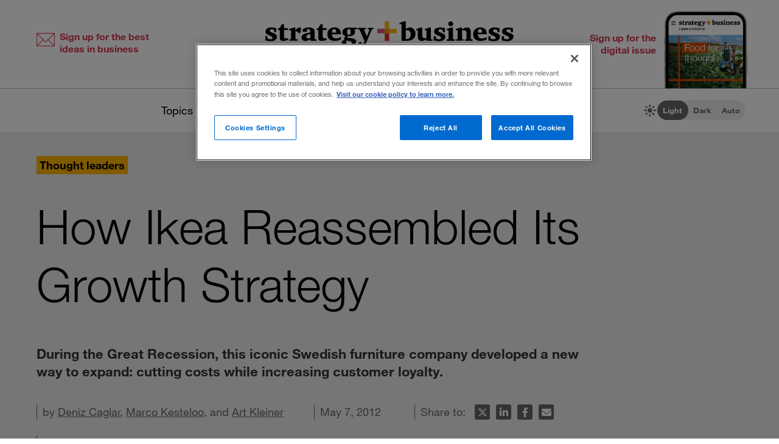

--- FILE ---
content_type: text/html; charset=utf-8
request_url: https://www.strategy-business.com/article/00111
body_size: 13879
content:
<!doctype html>
<!-- Atlas Workcenter: Content Management by Atlas Works, LLC -->
<html lang="en">
<head>
	<title>How Ikea Reassembled Its Growth Strategy</title>
	<meta charset="UTF-8">
	<meta name="viewport" content="width=device-width, initial-scale=1">
	<meta http-equiv="content-language" content="en_us"/>
	<meta http-equiv="X-UA-Compatible" content="IE=edge">
	<meta property="og:site_name" content="Strategy+business"/>
	<!-- favicon -->
	<link rel="icon" type="image/png" href="/media/image/favicon22-16x16.png" sizes="16x16">
	<link rel="icon" type="image/png" href="/media/image/favicon22-32x32.png" sizes="32x32">
	<link rel="icon" type="image/png" href="/media/image/favicon22-96x96.png" sizes="96x96">
	<!-- generics -->
	<link rel="icon" href="/media/image/favicon22-32x32.png" sizes="32x32">
	<link rel="icon" href="/media/image/favicon22-57x57.png" sizes="57x57">
	<link rel="icon" href="/media/image/favicon22-76x76.png" sizes="76x76">
	<link rel="icon" href="/media/image/favicon22-96x96.png" sizes="96x96">
	<link rel="icon" href="/media/image/favicon22-128x128.png" sizes="128x128">
	<link rel="icon" href="/media/image/favicon22-192x192.png" sizes="192x192">
	<link rel="icon" href="/media/image/favicon22-228x228.png" sizes="228x228">
	<!-- Android -->
	<link rel="shortcut icon" sizes="196x196" href="/media/image/favicon22-196x196.png">
	<!-- iOS -->
	<link rel="apple-touch-icon" href="/media/image/favicon22-120x120.png" sizes="120x120">
	<link rel="apple-touch-icon" href="/media/image/favicon22-152x152.png" sizes="152x152">
	<link rel="apple-touch-icon" href="/media/image/favicon22-180x180.png" sizes="180x180">
	<!-- Windows 8 IE 10-->
	<meta name="msapplication-TileColor" content="#FFFFFF">
	<meta name="msapplication-TileImage" content="/media/image/favicon22-144x144.png">
	<script defer src="https://kit.fontawesome.com/66cdc73dd5.js" crossorigin="anonymous"></script><meta http-equiv="Content-Type" content="text/html; charset=UTF-8">
	<meta name="keywords" content="customer loyalty,cost-cutting,growth strategy,cost structure,cost strategy,managing costs,cost initiative,ikea brand
	">
	<meta name="description" content="During the Great Recession, this iconic Swedish furniture company developed a new way to expand: cutting costs while increasing customer loyalty.">
	<meta property="og:type" content="article" />
	<meta property="og:site_name" content="strategy+business" />
	<meta property="fb:app_id" content="631463477386680" />
	<meta name="date" class="swiftype" data-type="date" content="2012-05-07" />
	<meta name="author" content="Deniz Caglar, Marco Kesteloo, and Art Kleiner" />
	<meta name="twitter:card" content="summary_large_image" />
	<meta name="twitter:site" content="@stratandbiz" />
	<meta name="twitter:creator" content="@stratandbiz" />
	<meta property="og:title" content="How Ikea Reassembled Its Growth Strategy" />
	<meta property="og:url" content="https://www.strategy-business.com/article/00111" />
	<meta name="twitter:title" content="How Ikea Reassembled Its Growth Strategy" />
	<meta name="twitter:url" content="https://www.strategy-business.com/article/00111" />
	<meta property="og:image" content="https://www.strategy-business.com/media/image/icon-sb-share-default-image-900px-2022.png" />
	<meta property="og:image:width" content="900" />
	<meta property="og:image:height" content="900" />
	<meta property="og:description" content="During the Great Recession, this iconic Swedish furniture company developed a new way to expand: cutting costs while increasing customer loyalty." />
	<meta name="twitter:description" content="During the Great Recession, this iconic Swedish furniture company developed a new way to expand: cutting costs while increasing customer loyalty." />
	<meta name="twitter:image" content="https://www.strategy-business.com/media/image/icon-sb-share-default-image-900px-2022.png" />
	<meta property="twitter:image:width" content="900" />
	<meta property="twitter:image:height" content="900" />
	<meta name="authorship" class="swiftype" data-type="string" content="StrategyAndAuthor" />
	<script type="application/ld+json">
	{
	    "@context": "http://schema.org",
	    "@type": "Article",
	    "headline": "How Ikea Reassembled Its Growth Strategy",
	    "url": "https://www.strategy-business.com/article/00111?gko=c092a",
	    "thumbnailUrl": "https://www.strategy-business.com/media/image/09206-thumb-01.jpg",
	    "dateCreated": "2012-05-07T05:00:00Z",
	    "articleSection": "Thought leaders",
	    "creator": [
	        "Deniz Caglar",
	        "Marco Kesteloo",
	        "Art Kleiner"
	    ],
	    "keywords": [
	        "Article",
	        "customer loyalty",
	        "cost-cutting",
	        "growth strategy",
	        "cost structure",
	        "cost strategy",
	        "managing costs",
	        "cost initiative",
	        "ikea brand"
	    ]
	}
	</script>
	<link rel="canonical" href="https://www.strategy-business.com/article/00111">
	
	<!-- begin global js -->
	<script src="/media/pub/617421aecdecb9ef7778bc92408053e4839770aab0b9389d3fd6baff8acb1b29.js"></script>
	<!-- OneTrust Cookies Consent Notice start for www.strategy-business.com -->
	<script>AWCOT_MANAGER.injectScripts();</script>
	<script type="text/javascript">
	function OptanonWrapper() {
	    AWCOT_MANAGER.consentWasChanged();
	}
	</script>
	<!-- OneTrust Cookies Consent Notice end for www.strategy-business.com -->
	
	<!-- OneTrust enable categories -->
	<script type="text/plain" class="optanon-category-1">AWCOT_MANAGER.enableGroup(1);</script>
	<script type="text/plain" class="optanon-category-2">AWCOT_MANAGER.enableGroup(2);</script>
	<script type="text/plain" class="optanon-category-3">AWCOT_MANAGER.enableGroup(3);</script>
	<script type="text/plain" class="optanon-category-4">AWCOT_MANAGER.enableGroup(4);</script>
	<script type="text/plain" class="optanon-category-5">AWCOT_MANAGER.enableGroup(5);</script>
	<!-- end global js -->
	
	<link rel="stylesheet" href="/media/pub/3ddeef719eea1eed46bc21af0a6f45814bf66241fc9c02ad7adc1295d63f3599.min.css"></link>
</head>
<body>
<a aria-label="Skip to content" class="skip-content" href="#ArticleDisplay" id="skipToContent">Skip to content</a><a aria-label="Skip to navigation" class="skip-content" href="#Site-Footer" id="skipToFooter">Skip to navigation</a>
<div class="theme-white" id="Wrapper"><section class="desktop unfolded" id="Site-Header">
<header>
<div class="header-top"><a class="logo-main" href="/"><img alt="strategy+business - a PwC publication" height="72" src="/media/image/strategy-business-logo-color-400.svg" width="408" /></a> <div class="awc-venture-item awc-venture-placeholder" id="fb4a390a1438822cc82fa61d9e400ca4" data-ventid="44527690:44985244:0:o" data-hk="4ec2d2d187909a52856ca3ed7da2d7af92beab9218562d395fafeb9b8d36ebca" data-config="{&quot;show_based_on_position&quot;:null,&quot;wrap_with_class_hidden&quot;:null,&quot;wrap_with_class_appear&quot;:null,&quot;wrap_with_class_animation&quot;:null,&quot;wrap_with_class_close&quot;:null}"></div> <a class="header-button button-right" href="https://cloud.email.pwc.com/sb-com" target="_blank"><span class="label">Sign up for the digital issue</span><span class="image"><img alt="Screenshot of latest strategy+business digital issue" height="277" src="https://www.strategy-business.com/media/image/sb-di-03-home-header-signup-246x498.png" width="137" /></span></a></div>
<nav class="nav-global"><ul class="awcgn-oc-menu awcgn-id44527078" data-awc-gn="44527078">
<li class="pulldown"><a title="strategy+business topics list" data-awc-trigger="1" href="#">Topics</a><ul>
<li><div class="link-wrapper"><a href="/climate-and-sustainability">Climate &amp; sustainability</a> <a href="/consumer-and-retail">Consumer &amp; retail</a> <a href="/energy">Energy</a> <a href="/PwCs-Global-Entertainment-Media-Outlook">Entertainment &amp; media</a> <a href="/health-care">Healthcare</a> <a href="/leadership">Leadership</a> <a href="/manufacturing">Manufacturing</a> <a href="/reinvention-and-transformation">Reinvention &amp; transformation</a> <a href="/strategy">Strategy</a> <a href="tech-and-innovation">Tech &amp; innovation</a> <a href="/Value-Creation-by-PwC">Value creation</a> <a href="/the-power-of-people-reimagined">Workforce</a></div>
</li>
</ul>
</li>
<li class="pulldown"><a title="A collection of topics for thought leaders" data-awc-trigger="1" href="#">Thought leaders</a><ul>
<li><div class="link-wrapper"><a href="/business-books">Business books</a> <a href="/inside-the-mind-of-the-cxo">Inside the Mind of the CxO</a> <a href="/10-principles">The <em>s+b</em> 10 principles collection</a> <a href="/thought-leaders">Thought leaders</a> <a href="/youngprofs">Young profs</a></div>
</li>
</ul>
</li>
<li class="pulldown"><a title="strategy+business magazine" data-awc-trigger="1" href="#">The issue</a><ul>
<li><div class="link-wrapper"><a href="https://sb.stratbz.to/4pwvnSg" target="_blank">Current issue</a> <a href="/past-issues">Past issues</a> <a href="https://cloud.email.pwc.com/sb-com" target="_blank">Sign up for the digital issue</a></div></li>
</ul>
</li>
<li><a href="https://www.pwc.com/gx/en/issues/reinventing-the-future/take-on-tomorrow.html" target="_blank" title="The strategy+business podcast">The podcast</a></li>
<li class="search mobile pulldown"><a title="Search the strategy+business archives" data-awc-trigger="1" href="#"><i class="fa-regular fa-magnifying-glass"></i></a><ul>
<li><div class="searchDesktop">
<form action="/search" id="top_search" method="get" name="top_search"><label for="q">Search:</label> <input aria-label="Search field" class="searchfieldgrey" id="SiteSearch" maxlength="256" name="q" placeholder="Search the archive" type="text" value="" /> <input aria-label="Search button" id="submit" name="submit" type="submit" value="search" /></form>
<style>
div.searchTips {
    color: #fff;
    font-size: 1.2rem;
    text-align: left;
}

div.tips {
    margin: 40px 0;
    color: #b0b0b0;
}

</style>
<div class="searchTips">
<div class="tips">
<div class="intro">You can search by entering questions, phrases, or keywords in the box above.</div>
</div>
</div>
</div>
</li>
</ul>
</li>
<li class="mobilenav mobile"><a title="Navigate strategy+business" data-awc-trigger="1" href="#"><i class="fa-regular fa-bars"></i></a><ul>
<li><div class="mobilewrapper">
<div class="sign-ups">
<div class="nl"><a href="/sb-newsletters?utm_campaign=NewsletterNavBarLeft&amp;utm_medium=website&amp;utm_source=website">Sign up for newsletters</a></div>
<div class="de"><a href="https://cloud.email.pwc.com/sb-com">Sign up for the digital issue</a></div>
</div>
<div class="theme-switch mobilesection">
<div class="sb-theme-switch sb-theme-switch-mobile view-mode-loading" data-view-mode-container="">
<div class="sb-theme-switch-icon-container">
<div class="sb-theme-switch-icon">&nbsp;</div>
</div>
<div class="sb-theme-switch-control-container">
<div class="sb-theme-switch-control-bg">&nbsp;</div>
<div class="sb-theme-switch-control">
<div class="sb-theme-switch-control-light"><a data-view-mode-is="light" data-view-mode-switch="light" href="#light-mode">Light</a></div>
<div class="sb-theme-switch-control-dark"><a data-view-mode-is="dark" data-view-mode-switch="dark" href="#dark-mode">Dark</a></div>
<div class="sb-theme-switch-control-auto"><a data-view-mode-is="auto" data-view-mode-switch="auto" href="#auto-mode">Auto</a></div>
</div>
</div>
</div>
</div>
<div class="topics mobilesection">
<div class="heading">All topics</div>
<a href="https://www.strategy-business.com/business-books">Business books</a> <a href="https://www.strategy-business.com/climate-and-sustainability">Climate & sustainability</a> <a href="https://www.strategy-business.com/consumer-and-retail">Consumer & retail</a> <a href="https://www.strategy-business.com/energy">Energy</a> <a href="https://www.strategy-business.com/PwCs-Global-Entertainment-Media-Outlook">Entertainment & media</a> <a href="https://www.strategy-business.com/health-care">Healthcare</a> <a href="https://www.strategy-business.com/inside-the-mind-of-the-cxo">Inside the Mind of the CxO</a> <a href="https://www.strategy-business.com/leadership">Leadership</a> <a href="https://www.strategy-business.com/manufacturing">Manufacturing</a> <a href="https://www.strategy-business.com/reinvention-and-transformation">Reinvention & transformation</a> <a href="https://www.strategy-business.com/strategy">Strategy</a> <a href="https://www.strategy-business.com/tech-and-innovation">Tech & innovation</a> <a href="https://www.strategy-business.com/10-principles">The <em>s+b</em> 10 principles collection</a> <a href="https://www.strategy-business.com/thought-leaders">Thought leaders</a> <a href="https://www.strategy-business.com/Value-Creation-by-PwC">Value Creation</a> <a href="https://www.strategy-business.com/the-power-of-people-reimagined">Workforce</a> <a href="https://www.strategy-business.com/youngprofs">Young profs</a></div>
<div class="issue mobilesection">
<div class="heading">The issue</div>
<a href="https://sb.stratbz.to/4pwvnSg" target="_blank">Current issue</a> <a href="/past-issues">Past issues</a> <a href="https://cloud.email.pwc.com/sbdigitalsubscriptions" target="_blank">Sign up</a></div>
<div class="podcast mobilesection">
<div class="heading"><a href="https://www.pwc.com/gx/en/issues/reinventing-the-future/take-on-tomorrow.html">The podcast</a></div>
</div>
<div class="social mobilesection">
<div class="heading">Follow s+b</div>
<div class="socialIcons"><a class="LinkedIn" href="http://www.linkedin.com/company/strategy-business" target="_blank">Follow s+b on LinkedIn</a> <a class="Twitter" href="http://twitter.com/stratandbiz" target="_blank">Follow s+b on Twitter</a> <a class="Facebook" href="http://www.facebook.com/strategybusiness" target="_blank">Follow s+b on Facebook</a> <a class="YouTube" href="http://www.youtube.com/strategyandbusiness" target="_blank">Follow s+b on YouTube</a> <a class="RSS" href="https://www.strategy-business.com/rss">Gets updates via RSS</a> <a class="AppleAppStore" href="https://itunes.apple.com/app/strategy+businessmagazine/id499952753?mt=8" target="_blank">s+b on the Apple App store</a> <a class="GooglePlayStore" href="https://play.google.com/store/apps/developer?id=PwC%20Strategy%26%20LLC&amp;hl=en" target="_blank">s+b on the Google Play store</a></div>
</div>
</div></li>
</ul>
</li>
</ul>
</nav>
<div class="sb-theme-switch sb-theme-switch-desktop view-mode-loading" data-view-mode-container>
    <div class="sb-theme-switch-icon-container">
        <div class="sb-theme-switch-icon">
            <i class="fa-solid fa-brightness sb-theme-switch-icon-light"></i>
            <i class="fa-solid fa-moon sb-theme-switch-icon-dark"></i>
            <i class="fa-regular fa-circle-half-stroke sb-theme-switch-icon-auto"></i>
        </div>
    </div>
    <div class="sb-theme-switch-control-container">
        <div class="sb-theme-switch-control-bg"></div>
        <div class="sb-theme-switch-control">
            <div class="sb-theme-switch-control-light"><a href="#light-mode" data-view-mode-switch="light" data-view-mode-is="light">Light</a></div>
            <div class="sb-theme-switch-control-dark"><a href="#dark-mode" data-view-mode-switch="dark" data-view-mode-is="dark">Dark</a></div>
            <div class="sb-theme-switch-control-auto"><a href="#auto-mode" data-view-mode-switch="auto" data-view-mode-is="auto">Auto</a></div>
        </div>
    </div>
</div></header>
</section><!-- 










Article display ==================== --><style>
.artnotfound {
    max-width: 800px;
    padding: 60px 100px 30px;
    margin: 0px auto;
}
.artnotfound h1 {
    font-size: 36px;
    line-height: 34px;
    margin-bottom: 20px;
}
.artnotfound h1:before {
    content: "\f071";
    font-size: 96px;
    color: #ccc;
    font-family: "Font Awesome 6 Pro";
    font-weight: 300;
    display: block;
    margin-bottom: 40px;
    line-height: 96px;
}
</style><div id="sb-adisplay"><main class="aDisplay" id="ArticleDisplay">
<article>
<header>
<div class="pre-info"><div class="category-primary"><a href="/thought-leaders">Thought leaders</a></div></div>
<h1 class="title">How Ikea Reassembled Its Growth Strategy</h1><h2 class="intro">During the Great Recession, this iconic Swedish furniture company developed a new way to expand: cutting costs while increasing customer loyalty.</h2>
<div class="moreInfo"><div id="byline">by <a href="https://www.strategy-business.com/author/Deniz+Caglar">Deniz Caglar</a>, <a href="https://www.strategy-business.com/author/Marco+Kesteloo">Marco Kesteloo</a>, and <a href="https://www.strategy-business.com/author/Art+Kleiner">Art Kleiner</a></div><time class="pubdate">May 7, 2012</time>
<div class="share-tools"><span> Share to:&nbsp;</span>
<ul aria-hidden="true" class="tools">
	<li class="twitter"><a data-share="twitter" href="#share-to-twitter"><span class="iconLabel"> Share on X</span><i class="fa-brands fa-x-twitter fa-fw">&nbsp;</i></a></li>
	<li class="linkedin"><a data-share="linkedin" href="#share-to-linkedin"><span class="iconLabel"> Share on LinkedIn</span><i class="fa-brands fa-linkedin-in fa-fw">&nbsp;</i></a></li>
	<li class="facebook"><a data-share="facebook" href="#share-to-facebook"><span class="iconLabel"> Share on Facebook</span><i class="fa-brands fa-facebook-f fa-fw">&nbsp;</i></a></li>
	<li class="email"><a href="javascript:AWCow('https://www.strategy-business.com/share-email?url=www.strategy-business.com/article/00111&ids=44527690-30913128','480','560','location=no,menubar=no,scrollbars=no,titlebar=no,status=no,toolbar=no,resizable=yes')" ><span class="iconLabel"> Email this article</span><i class="fa-solid fa-envelope fa-fw">&nbsp;</i></a></li>
</ul></div>
</div>
<span class="publisher">(originally published by Booz & Company)</span></header>

<div class="content-wrapper">
<div class="content"><div class="sidebar-220">
	<p>
		<img src="[data-uri]" data-src="/media/image/00111_thumb2_220x244.gif" class="awcLazy" width="220" height="244" border="0"></p>
	<p>
		Photo by Henrik Palmberg</p>
</div>
<p>
	Few brands reach the iconic stature of Ikea, the Swedish furniture company founded in 1943 that sells ready-to-assemble furniture. Known for its simple product design; its massive, friendly retail stores; and its very low prices (which have dropped an average of 2 to 3 percent each year since 2000), the company has built a remarkable level of customer loyalty around the world.</p>
<p>
	From its beginnings, the company concentrated on continuous cost reduction in a way that elevated it almost to an art form. As founder Ingvar Kamprad wrote in his autobiography, <em>The Testament of a Furniture Dealer: A Little Ikea Dictionary</em> (Ikea, 1976), &ldquo;Wasting resources is a mortal sin at Ikea.&hellip; Expensive solutions to any kind of problem are usually the work of mediocrity. We have no respect for a solution until we know what it costs.&rdquo;</p>
<p>
	But starting in 2008, facing rising prices and a global recession that hit its core markets (new homeowners and middle-class consumers) especially hard, Ikea set out on a new strategic path: to offer even lower prices to consumers, while positioning itself for long-term growth. It accomplished this through the simplest of methods: focusing relentlessly on separating &ldquo;good costs&rdquo; (productive investments) from &ldquo;bad costs&rdquo; (unnecessary expenses). The company then invested 100 percent of its net savings on building up the essential qualities of its business or lowering the price of its products. (At other companies, even 25 percent reinvestment is considered remarkable.) The results to date have been impressive: about 10 percent annual top-line growth and stable margins, despite the ongoing price reductions and economic pressure of the past few years.</p>
<p>
	As part of our background research for an <em>s+b</em> article (&ldquo;<a href="https://www.strategy-business.com/article/12205" >Is Your Company Fit for Growth?</a>&rdquo; by Deniz Caglar, Jaya Pandrangi, and John Plansky, Summer 2012), we spoke in March with Ian Worling, one of the executives at Ikea who was closely involved with this initiative. Worling is Ikea&rsquo;s director of business navigation &mdash; which combines the job of controller with a primary role in steering the business and in strategy development.</p>
<p>
	<strong>S+B: How did Ikea&rsquo;s strategy initiative start?</strong><br />
	<strong>WORLING:</strong> As a company, we have always been extremely clear about our ambition: to create a better life for people. That means we offer home furnishings at such low prices that as many people as possible can afford to buy them. That colors everything we do. We are single-minded about cost reduction, and we are never satisfied with where we are on that journey.</p>
<p>
	During the 2000s, we had very good growth in most of our markets. We were profitable, and inevitably, we got a bit fat on the cost side. Then the recession came on. When times are rough, it can be good for Ikea, if we can offer affordable-enough home furnishings. So we asked ourselves what we could do during this period to lower our costs and, instead of reducing the bottom line, to turn every euro back to lower prices for our customers. This goal of price reduction was the real key for us, from a motivation point of view.</p>
<p>
	We didn&rsquo;t focus on cutting costs, because that&rsquo;s the easiest thing to do in retail. You just lay people off, and cut back some of your capital expenditure, and it reduces your variable costs. But it also weakens you. Instead, we decided to make structural changes &mdash; to rethink our practices.</p>
<p>
	We&rsquo;ve done this now for the past three years. Therefore, even in years like 2011, when we had significant increases in raw material prices, we were able to offer lower prices to our customers than we did the year before. The outcome has been higher market share in almost every country where we do business.</p>
<p>
	<strong>S+B: What kinds of changes did you have to make to accomplish this?</strong><br />
	<strong>WORLING:</strong> One of our most important decisions was a change we chose not to make. We did not cut back on our investment in retail stores. We own all of our buildings and land, and our stores are custom built and designed for efficiency and sales potential. We want people to feel at home in our stores, which is why we include the restaurants and child-care facilities. We decided to keep our investment, not just in new stores, but in extending and expanding our existing stores. We think it&rsquo;s just as important to improve the way we serve the customers we have today as it is to take on new customers.</p>
<p>
	To make up the difference, we had to become very good at four things. First was lowering operational costs. We had to have genuinely low costs wherever we could, especially where customers didn&rsquo;t see. Everybody in our company travels economy class and stays in moderately priced hotels. We don&rsquo;t have fancy offices.</p>
<p>
	Second, we had to become even better at increasing volume, because that allows us to lower our cost of goods and operating costs. To increase volume, we had to become better at handling more people and products. We have fewer than 400 stores &mdash; far fewer than Walmart or Carrefour &mdash; but the volume we put through each location is significant.</p>
<p>
	Third, we had to develop an even better-functioning supply chain. Over the years, maintaining our stock of items has been one of our bigger challenges. Improving this has been a real focus for the past couple of years, and we have made some progress. We could not do this as a more conventional retailer might, because we design and produce most of our products ourselves. At the same time, because we own some of our factories &mdash; including some that produce components &mdash; we could look at each part of the company and each process as a way to lower costs.</p>
<p>
	The fourth area involved empowering our co-workers. We try to keep the center of the company relatively lean, and not make too many decisions centrally that would be better made in stores or factories close to customers and suppliers. Therefore, we must have a strong group of co-workers who can make the right decisions to support our strategies.</p>
<p>
	<strong>S+B: How did you align these four priorities with people throughout the company?</strong><br />
	<strong>WORLING:</strong> Our biggest advantage was Ikea&rsquo;s culture and value. Culture is extremely important at Ikea, even more so than at other companies. We work hard to ensure that as new people come in, they understand who we are and what we&rsquo;re trying to do. The people who work here genuinely want to be here and share Ikea&rsquo;s core values of cost consciousness and humility. I suppose that we must do a lot of things reasonably well, but we never talk about that. We always talk about where we&rsquo;ve disappointed people and how we can do better. When we have a particularly good triumph, you&rsquo;ll hear someone say: &ldquo;Okay, we&rsquo;ll take one minute now for satisfaction, and then move on.&rdquo;</p>
<p>
	Lowering costs is part of our cultural DNA. It&rsquo;s ingrained in everybody from Day One that we don&rsquo;t waste resources or money. I don&rsquo;t think you could take a senior position in this company if you didn&rsquo;t believe wholeheartedly in that. For any expense, we always ask ourselves, &ldquo;Would our customers want to pay for that particular item themselves?&rdquo; If the answer is no, then we try to find a way to do without it or to do it in a cheaper way.</p>
<p>
	It helps that we don&rsquo;t change strategic direction very often. We tend to build on what we have, and that helps a lot with alignment. We don&rsquo;t have to constantly explain, &ldquo;Yes, last year we said we would do something else, but now we&rsquo;ve changed our mind.&rdquo;</p>
<p>
	<strong>S+B: How do these capabilities fit with your other distinctive strengths, such as customer insight and engineering design?</strong><br />
	<strong>WORLING:</strong> You can&rsquo;t be successful in retail without understanding what your customers think of you. Hundreds of millions of people visit Ikea stores every year, and even more visit our website, and we listen to them. Ingvar Kamprad, our founder, still walks around the stores and talks to customers there. &ldquo;What didn&rsquo;t you like here today?&rdquo; We are always trying to do better.</p>
<p>
	As for engineering capability, we continue to design most products ourselves. Our product designers don&rsquo;t just sit in an office with a computer. They work in our factories, and in the factories of our suppliers, designing products with the engineers there, to help make them more efficient to produce.</p>
<p>
	They also work on the packaging side to shave down the amount of packaging. Even a few millimeters can make a big difference in fitting more pieces into a container. We hate transporting air. We have a flat-pack business, which was originally developed to help customers take products home. It also reduces our own shipping costs.</p>
<p>
	Designers sometimes start with a pallet outline, and it&rsquo;s like a jigsaw puzzle. How will the pieces fit together in the package and how many boxes can they get on that pallet?</p>
<p>
	<strong>S+B: How has this initiative changed the way you conduct business?</strong><br />
	<strong>WORLING:</strong> Like any other company, we have far more potential priorities than we can fulfill. So at some point we have to say, even though everything on our list is valid, some items won&rsquo;t create as much growth for us as the ones at the top. And we invest accordingly.</p>
<p>
	In the long run, this has given us much more control over our destiny. We can continue to build the stores we want to build; we don&rsquo;t have to make compromises on quality. We don&rsquo;t see low costs and high quality as incompatible; we find ways to increase resources where it is the right thing to do. <img alt="" border="0" class="content1" height="12" name="_AWCIimage::27597696::27597709" src="/media/image/end_of_story.gif" width="32" /></p>
<div class="profiles">
	<a name="authors"></a>
	<h2>
		Author profiles:</h2>
	<ul>
		<li>
			<strong><a href="/contact-form?recipient=C2PIJYmNgANg9Iw0Zvj0F9ex14iujBYv3zETEUTpNjuzeW%2BK&surl=https%3A%2F%2Fwww.strategy-business.com%2Farticle%2F00111&recipient_key=wQk_-S8di7EPjH7H.1768855569" target="_blank" rel="nofollow" >Deniz Caglar</a></strong> is a principal with Booz &amp; Company in Chicago. He focuses on organizational design and cost fitness in the consumer packaged goods and retail industries.</li>
		<li>
			<strong><a href="/contact-form?recipient=sBCFtlKLObM%2BrYSEvmoxPVHPl%2BpBq4X9y10rqgrKR%2Fp2UqxJJ%2BA1CUnB&surl=https%3A%2F%2Fwww.strategy-business.com%2Farticle%2F00111&recipient_key=EwDFHN2P4hsRfN9_.1768855569" target="_blank" rel="nofollow" >Marco Kesteloo</a></strong> is a partner with Booz &amp; Company based in Amsterdam. He focuses on strategy, operations, and organizational management for companies in the logistics industry, as well as their customers.</li>
		<li>
			<strong><a href="/contact-form?recipient=sBCFtlKLObM%2BrYSEvmoxPVHPl%2BpBq4X9y10rqgrKR%2Fp2UqxJJ%2BA1CUnB&surl=https%3A%2F%2Fwww.strategy-business.com%2Farticle%2F00111&recipient_key=EwDFHN2P4hsRfN9_.1768855569" target="_blank" rel="nofollow" >Art Kleiner</a></strong> is editor-in-chief of <em>strategy+business</em>.</li>
		<li>
			Also contributing were Booz &amp; Company principals Bas Kemme and Tara A. Owen.</li>
	</ul>
</div>
<p>
	&nbsp;</p>

<aside class="sharing counts total"><span> Share to:&nbsp;</span>
<ul aria-hidden="true" class="tools">
	<li class="twitter"><a data-share="twitter" href="#share-to-twitter"><span class="iconLabel"> Share on X</span><i class="fa-brands fa-x-twitter fa-fw">&nbsp;</i></a></li>
	<li class="linkedin"><a data-share="linkedin" href="#share-to-linkedin"><span class="iconLabel"> Share on LinkedIn</span><i class="fa-brands fa-linkedin-in fa-fw">&nbsp;</i></a></li>
	<li class="facebook"><a data-share="facebook" href="#share-to-facebook"><span class="iconLabel"> Share on Facebook</span><i class="fa-brands fa-facebook-f fa-fw">&nbsp;</i></a></li>
	<li class="email"><a href="javascript:AWCow('https://www.strategy-business.com/share-email?url=www.strategy-business.com/article/00111&ids=44527690-30913128','480','560','location=no,menubar=no,scrollbars=no,titlebar=no,status=no,toolbar=no,resizable=yes')" ><span class="iconLabel"> Email this article</span><i class="fa-solid fa-envelope fa-fw">&nbsp;</i></a></li>
</ul></aside>
<aside class="tags">Topics: <a href="/tag/design">design</a>, <a href="/tag/pricing">pricing</a>, <a href="/tag/strategy">strategy</a>, <a href="/tag/operations">operations</a>, <a href="/tag/autobiographies">autobiographies</a></aside></div>
<div class="awc-venture-item awc-venture-placeholder" id="3758f3402cfb61fecb9b35757d905948" data-ventid="44527690:44985296:0:o" data-hk="26381718853581536ce7ca8f1ea0c502ae234e3f7b519d4fa12e2365b0854e8b" data-config="{&quot;show_based_on_position&quot;:null,&quot;wrap_with_class_hidden&quot;:null,&quot;wrap_with_class_appear&quot;:null,&quot;wrap_with_class_animation&quot;:null,&quot;wrap_with_class_close&quot;:null}"></div><section class="padding-top-100 padding-bottom-40" id="Recommended">
<div class="section-header max-page-width-1400">Recommended stories</div>

<div class="alist recommended max-page-width-1400"><!-- AWCDIV:hide:begin:44532968 --><article><div class="thumb"><a href="https://www.strategy-business.com/blog/The-Legacy-of-IKEA-Founder-Ingvar-Kamprad"><img src="[data-uri]" data-src="/media/image/40355081_thumb5_690x400.jpg" class="awcLazy" width="690" height="400" border="0"></a></div>
<div class="text"><div class="title"><a href="https://www.strategy-business.com/blog/The-Legacy-of-IKEA-Founder-Ingvar-Kamprad">The legacy of IKEA founder Ingvar Kamprad</a></div><div class="dek"><span>He understood that everything a company sells &mdash; and everything its customers do &mdash; should contribute to the experience.</span>
</div><div class="byline">by Thomas A. Stewart and Patricia O&#8217;Connell</div></div>
</article>
<article>
<div class="text"><div class="title"><a href="https://www.strategy-business.com/article/8801">The Next Wave: Re-engineering for Growth</a></div><div class="dek">The first wave of re-engineering emphasized cost. The next wave focuses on eliminating unnecessary expense while improving quality, speed and service.</div><div class="byline">by Bud Moeller, Jeffrey S. Tucker, and John Devereaux</div></div>
</article>
<article>
<div class="text"><div class="title"><a href="https://www.strategy-business.com/article/00138">Sourcing Growth</a></div><div class="dek">A review of <em>Build, Borrow, or Buy</em>, by Laurence Capron and Will Mitchell.</div><div class="byline">by Ken Favaro</div></div>
</article>
<!-- AWCDIV:hide:end:44532968 --></div>
</section>

<div class="column-right"><aside class="alist stacked-1 digitalissue margin-bottom-80">
<div class="heading">Digital issue</div>
<article>
<div class="thumb"><a href="https://sb.stratbz.to/4pqHe4p" target="_blank"><a href="https://sb.stratbz.to/4pqHe4p" target="_blank"><img src="[data-uri]" data-src="/media/image/sb-di-05-tablet-720x5522.png" class="awcLazy" width="720" height="552" border="0" alt="Latest issue " title="Latest issue "></a></a></div>
<div class="text">
<div class="title"><a href="https://sb.stratbz.to/4pqHe4p" target="_blank">Food for thought</a></div>
<div class="dek">
<p>Our global food system is unsustainable, and its practices are inflexible, inefficient, and inequitable. The December issue of s+b explores why it doesn&#8217;t have to be.</p>
</div>
</div>
</article>
</aside></div>
</div>
</article>
</main><script>jQuery(function($) { $(window).load(function() { AWCViewTracker.track('view','30913128') }); });</script></div><div id="Newsletter-Overlay"><div class="awc-venture-item awc-venture-placeholder popup-ad-hidden" id="b0b8fbfedfe032fd3e8cd181e6f8bbc8" data-ventid="44527690:44986900:0:o" data-hk="6a4c1bddf01d191cdc74f3ae2fb001d03bdb59d0900e28bcb37f8c55e9a670d1" data-config="{&quot;show_based_on_position&quot;:&quot;2500&quot;,&quot;wrap_with_class_hidden&quot;:&quot;popup-ad-hidden&quot;,&quot;wrap_with_class_appear&quot;:&quot;popup-ad-preshow&quot;,&quot;wrap_with_class_animation&quot;:&quot;popup-ad-animation&quot;,&quot;wrap_with_class_close&quot;:&quot;popup-ad-dismissed&quot;}"></div></div><!-- 










Promo ==================== --><div class="awc-venture-item awc-venture-placeholder" id="352cf2cad089fa6b31afb4105097a9db" data-ventid="44527690:44530421:0:o" data-hk="f58682692863c4d19c33e476342804b5049f07039cb61f6062ff68420a39b70a" data-config="{&quot;show_based_on_position&quot;:null,&quot;wrap_with_class_hidden&quot;:null,&quot;wrap_with_class_appear&quot;:null,&quot;wrap_with_class_animation&quot;:null,&quot;wrap_with_class_close&quot;:null}"></div><section class="padding-top-100 padding-bottom-40" id="Popular-horizontal">
<div class="section-header max-page-width">Trending articles</div>

<div class="alist popular-horizontal max-page-width"><ol>
  <li><span class="number">1.</span><a href="https://www.strategy-business.com/article/03409">Daniel Kahneman: The Thought Leader interview</a><div class="intro">The Nobel Prize&#8211;winning economist parses the roles of emotion, cognition, and perception in the understanding of business risk.</div>
  </li>
  <li><span class="number">2.</span><a href="https://www.strategy-business.com/article/e.l.f.-Beauty-and-rhode-are-giving-the-beauty-business-a-makeover">e.l.f. Beauty and rhode are giving the beauty business a makeover</a><div class="intro"><p>CEOs Tarang Amin and Nick Vlahos discuss how they&#8217;re staying true to their shared vision as expectations rise.</p></div>
  </li>
  <li><span class="number">3.</span><a href="https://www.strategy-business.com/article/Profiles-in-burnout">Profiles in burnout</a><div class="intro"><p>In their new book, leading experts Christina Maslach and Michael Leiter bring academic rigor to organizational responses to employee overload.</p>
</div>
  </li>
  <li><span class="number">4.</span><a href="https://www.strategy-business.com/article/How-Fearless-Organizations-Succeed">How fearless organizations succeed</a><div class="intro">Amy Edmondson describes three steps leaders can take to create psychological safety, the prerequisite for greater innovation and growth.</div>
  </li>
  <li><span class="number">5.</span><a href="https://www.strategy-business.com/blog/Resilience-is-a-skill-thats-just-as-important-as-tech-know-how">Resilience is a skill that&#8217;s just as important as tech know-how</a><div class="intro"><p>Amid significant changes to how people work and live, the ability to persevere is critical.</p>
</div>
  </li>
</ol></div>
</section>
<!-- 










Footer ==================== --><section class="padding-top-60 padding-bottom-60" id="Site-Footer">
<div class="inner max-page-width">
<div class="top">
<div class="left">
<div class="logo"><a href="/"><img alt="strategy+business - a PwC publication" height="42" src="/media/image/strategy-business-logo-white-400.svg" width="240" /></a></div>
<div class="subs"><a href="/sb-newsletters?utm_campaign=NewsletterNavBarLeft&amp;utm_medium=website&amp;utm_source=website">Sign up for newsletters</a><a href="https://cloud.email.pwc.com/sb-com" target="_blank">Sign up for the digital issue</a></div>
</div>
<div class="right">
<div class="socialIcons"><a class="LinkedIn" href="http://www.linkedin.com/company/strategy-business" target="_blank">Follow s+b on LinkedIn</a> <a class="Twitter" href="http://twitter.com/stratandbiz" target="_blank">Follow s+b on X</a> <a class="Facebook" href="http://www.facebook.com/strategybusiness" target="_blank">Follow s+b on Facebook</a> <a class="RSS" href="https://www.strategy-business.com/rss">Gets updates via RSS</a> <a class="AppleAppStore" href="https://itunes.apple.com/app/strategy+businessmagazine/id499952753?mt=8" target="_blank">s+b on the Apple App store</a> <a class="GooglePlayStore" href="https://play.google.com/store/apps/developer?id=PwC%20Strategy%26%20LLC&amp;hl=en" style="display: none;" target="_blank">s+b on the Google Play store</a></div>
</div>
</div>
<div class="bottom">
<nav class="links">
<div class="column left">
<div class="heading">All topics</div>
<ul>
<li><a href="https://www.strategy-business.com/business-books">Business books</a></li>
<li><a href="https://www.strategy-business.com/climate-and-sustainability">Climate & sustainability</a></li>
<li><a href="https://www.strategy-business.com/consumer-and-retail">Consumer & retail</a></li>
<li><a href="https://www.strategy-business.com/energy">Energy</a></li>
<li><a href="https://www.strategy-business.com/PwCs-Global-Entertainment-Media-Outlook">Entertainment & media</a></li>
<li><a href="https://www.strategy-business.com/health-care">Healthcare</a></li>
<li><a href="https://www.strategy-business.com/inside-the-mind-of-the-cxo">Inside the mind of the CxO</a></li>
<li><a href="https://www.strategy-business.com/leadership">Leadership</a></li>
<li><a href="https://www.strategy-business.com/manufacturing">Manufacturing</a></li>
<li><a href="https://www.strategy-business.com/reinvention-and-transformation">Reinvention & transformation</a></li>
<li><a href="https://www.strategy-business.com/strategy">Strategy</a></li>
<li><a href="https://www.strategy-business.com/tech-and-innovation">Tech & innovation</a></li>
<li><a href="https://www.strategy-business.com/10-principles">The <em>s+b</em> 10 principles collection</a></li>
<li><a href="https://www.strategy-business.com/thought-leaders">Thought leaders</a></li>
<li><a href="https://www.strategy-business.com/Value-Creation-by-PwC">Value creation</a></li>
<li><a href="https://www.strategy-business.com/the-power-of-people-reimagined">Workforce</a></li>
<li><a href="https://www.strategy-business.com/youngprofs">Young profs</a></li>
</ul>
</div>
<div class="column">
<div class="heading">The issue</div>
<ul>
<li><a href="https://sb.stratbz.to/4pwvnSg" target="_blank">Current issue</a></li>
<li><a href="/past-issues">Past issues</a></li>
<li><a href="https://cloud.email.pwc.com/sbdigitalsubscriptions" target="_blank">Sign up</a></li>
</ul>
<div class="heading">The podcast</div>
<ul>
<li><a href="https://www.pwc.com/gx/en/issues/reinventing-the-future/take-on-tomorrow.html" target="_blank">Current episode</a></li>
</ul>
</div>
<div class="column">
<div class="heading">Site links</div>
<ul>
<li><a href="/about">About <em>s+b</em></a></li>
<li><a href="/faqs">FAQs</a></li>
<li><a href="/press/permissions-faqs">Permissions</a></li>
<li><a href="/terms_of_use">Terms of use</a></li>
<li><a href="/privacy">Privacy statement</a></li>
<li><a href="https://www.pwc.com/" target="_blank">PwC website</a></li>
<li><a href="https://www.strategyand.pwc.com/" target="_blank">Strategy& website</a></li>
<li><a href="/contacts">Contact <em>s+b</em></a></li>
<li><a href="/press/contactwm">Contact webmaster</a></li>
<li><a class="cookie-preferences-toggle" href="#manage-cookies">Cookie preferences</a></li>
</ul>
</div>
</nav>
<div class="legal">
<p>&copy;2026 PwC. All rights reserved. PwC refers to the PwC network and/or one or more of its member firms, each of which is a separate legal entity. Please see <a href="https://www.pwc.com/structure" target="_blank">www.pwc.com/structure</a> for further details. <em>Strategy+business</em> is published by certain member firms of the PwC network. Articles published in <em>strategy+business</em> do not necessarily represent the views of the member firms of the PwC network. Reviews and mentions of publications, products, or services do not constitute endorsement or recommendation for purchase. Mentions of Strategy& refer to the global team of practical strategists that is integrated within the PwC network of firms. For more about Strategy&amp;, see <a href="https://www.strategyand.pwc.com" target="_blank">www.strategyand.pwc.com</a>. No reproduction is permitted in whole or part without written permission of PwC. &#8220;<em>Strategy+business</em>&#8221; is a trademark of PwC.</p>
</div>
</div>
</div>
</section>
<!-- Global site tag (gtag.js) - Google Analytics -->
<script>
  var ANALYTICS_ID='G-KBP8Q38FGL';

  // add script tag
  var tag = document.createElement('script');
  tag.src = "https://www.googletagmanager.com/gtag/js?id="+ANALYTICS_ID;
  document.head.appendChild(tag);

  // init gtag
  window.dataLayer = window.dataLayer || [];
  function gtag(){dataLayer.push(arguments);}

  gtag('consent', 'default', {
    'ad_storage': 'denied',
    'analytics_storage': 'denied'
  });

  gtag('js', new Date());
  gtag('config', ANALYTICS_ID);

  // manage onetrust settings
  AWCOT_MANAGER.onConsentGiven(function() {
    // add CC category if defined
    if (window._AWC_CC_Category != null) {
      gtag('config', ANALYTICS_ID, {
        'custom_map': {'dimension1': 'Category'},
        'Category': window._AWC_CC_Category,
      });
    }

    var showPersonalizedAds = AWCOT_MANAGER.isEnabled([AWCOT_MANAGER.CAT_MARKETING]);
    if (showPersonalizedAds) {
      gtag('consent', 'update', {'ad_storage': 'granted'});
    }

    var allowAnalytics = AWCOT_MANAGER.isEnabled([AWCOT_MANAGER.CAT_ANALYTICAL]);
    if (allowAnalytics) {
      gtag('consent', 'update', {'analytics_storage': 'granted'});
    }
  });
</script>
<!-- Twitter universal website tag code -->
<script type="text/plain" class="optanon-category-4">
!function(e,n,u,a){e.twq||(a=e.twq=function(){a.exe?a.exe.apply(a,arguments):
a.queue.push(arguments);},a.version='1',a.queue=[],t=n.createElement(u),
t.async=!0,t.src='//static.ads-twitter.com/uwt.js',s=n.getElementsByTagName(u)[0],
s.parentNode.insertBefore(t,s))}(window,document,'script');
// Insert Twitter Pixel ID and Standard Event data below
twq('init','nvb5w');
twq('track','PageView');
</script>
<!-- End Twitter universal website tag code --></div>
<script language="javascript" src="/media/file/SBExpandingImages.js" data-cfasync="false"></script><script>
window._AWC_CC_Category='ThoughtLeaders';
window._AWC_DFP_Category='ThoughtLeaders';
window._AWC_DFP_CampaignTarget='';
</script><!-- START Parse.ly Include: Standard -->
<div id="parsely-root" style="display: none">
<span id="parsely-cfg" data-parsely-site="strategy-business.com"></span>
</div>
<script type="text/plain" class="optanon-category-2">
(function(s, p, d) {
var h=d.location.protocol, i=p+"-"+s,
e=d.getElementById(i), r=d.getElementById(p+"-root"),
u=h==="https:"?"d1z2jf7jlzjs58.cloudfront.net"
:"static."+p+".com";
if (e) return;
e = d.createElement(s); e.id = i; e.async = true;
e.src = h+"//"+u+"/p.js"; r.appendChild(e);
})("script", "parsely", document);
</script>
<!-- END Parse.ly Include: Standard -->

<!-- _AWC BEGIN FOOTER INCLUDES -->
<script src="/media/pub/039dea9260e30ecc69ab343537b277300c36387bd8e561d446ed0955bd9f1662.js"></script>
<!-- _AWC END FOOTER INCLUDES -->
<script type="text/javascript" src="/_Incapsula_Resource?SWJIYLWA=719d34d31c8e3a6e6fffd425f7e032f3&ns=2&cb=77703495" async></script></body>
</html>

--- FILE ---
content_type: image/svg+xml
request_url: https://www.strategy-business.com/media/image/icon-email.svg
body_size: 150
content:
<?xml version="1.0" encoding="UTF-8"?>
<svg id="Layer_1" data-name="Layer 1" xmlns="http://www.w3.org/2000/svg" version="1.1" viewBox="0 0 329.4 239.7">
  <defs>
    <style>
      .cls-1 {
        fill: none;
        stroke: #d93954;
        stroke-linecap: round;
        stroke-miterlimit: 10;
        stroke-width: 12px;
      }
    </style>
  </defs>
  <line class="cls-1" x1="322" y1="7" x2="208.4" y2="120.6"/>
  <line class="cls-1" x1="7" y1="7" x2="120.6" y2="120.6"/>
  <line class="cls-1" x1="322" y1="232.5" x2="209.2" y2="119.7"/>
  <line class="cls-1" x1="7" y1="232.5" x2="119.5" y2="120"/>
  <path class="cls-1" d="M156,156c4.7,4.7,12.3,4.7,17,0l35.4-35.4"/>
  <rect class="cls-1" x="7" y="7" width="315" height="225.5"/>
  <line class="cls-1" x1="120.6" y1="120.6" x2="156" y2="156"/>
</svg>